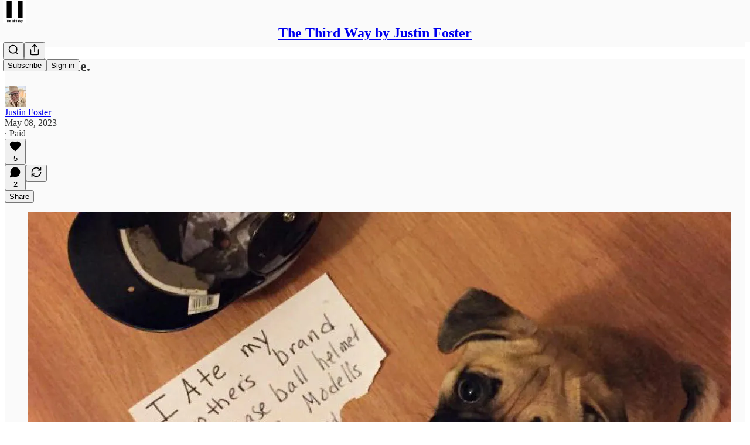

--- FILE ---
content_type: application/javascript; charset=UTF-8
request_url: https://fosterthinking.substack.com/cdn-cgi/challenge-platform/scripts/jsd/main.js
body_size: 4499
content:
window._cf_chl_opt={uTFG0:'g'};~function(B3,l,m,N,V,I,E,U){B3=G,function(L,J,BE,B2,s,b){for(BE={L:197,J:298,s:235,b:244,g:296,K:189,H:205,x:232},B2=G,s=L();!![];)try{if(b=parseInt(B2(BE.L))/1+-parseInt(B2(BE.J))/2+parseInt(B2(BE.s))/3*(-parseInt(B2(BE.b))/4)+parseInt(B2(BE.g))/5+-parseInt(B2(BE.K))/6+-parseInt(B2(BE.H))/7+parseInt(B2(BE.x))/8,J===b)break;else s.push(s.shift())}catch(g){s.push(s.shift())}}(B,162258),l=this||self,m=l[B3(263)],N={},N[B3(241)]='o',N[B3(233)]='s',N[B3(251)]='u',N[B3(188)]='z',N[B3(246)]='n',N[B3(277)]='I',N[B3(192)]='b',V=N,l[B3(245)]=function(L,J,s,g,Bo,Br,Bi,BM,H,x,W,i,o,T){if(Bo={L:287,J:191,s:286,b:287,g:280,K:293,H:186,x:280,W:293,k:186,i:250,o:193,T:259,Z:258,e:204},Br={L:217,J:259,s:285},Bi={L:234,J:248,s:297,b:282},BM=B3,J===null||J===void 0)return g;for(H=Q(J),L[BM(Bo.L)][BM(Bo.J)]&&(H=H[BM(Bo.s)](L[BM(Bo.b)][BM(Bo.J)](J))),H=L[BM(Bo.g)][BM(Bo.K)]&&L[BM(Bo.H)]?L[BM(Bo.x)][BM(Bo.W)](new L[(BM(Bo.k))](H)):function(Z,Bl,P){for(Bl=BM,Z[Bl(Br.L)](),P=0;P<Z[Bl(Br.J)];Z[P+1]===Z[P]?Z[Bl(Br.s)](P+1,1):P+=1);return Z}(H),x='nAsAaAb'.split('A'),x=x[BM(Bo.i)][BM(Bo.o)](x),W=0;W<H[BM(Bo.T)];i=H[W],o=F(L,J,i),x(o)?(T='s'===o&&!L[BM(Bo.Z)](J[i]),BM(Bo.e)===s+i?K(s+i,o):T||K(s+i,J[i])):K(s+i,o),W++);return g;function K(Z,P,Bs){Bs=G,Object[Bs(Bi.L)][Bs(Bi.J)][Bs(Bi.s)](g,P)||(g[P]=[]),g[P][Bs(Bi.b)](Z)}},I=B3(218)[B3(224)](';'),E=I[B3(250)][B3(193)](I),l[B3(264)]=function(L,J,BZ,Bm,s,g,K,H){for(BZ={L:257,J:259,s:259,b:255,g:282,K:252},Bm=B3,s=Object[Bm(BZ.L)](J),g=0;g<s[Bm(BZ.J)];g++)if(K=s[g],K==='f'&&(K='N'),L[K]){for(H=0;H<J[s[g]][Bm(BZ.s)];-1===L[K][Bm(BZ.b)](J[s[g]][H])&&(E(J[s[g]][H])||L[K][Bm(BZ.g)]('o.'+J[s[g]][H])),H++);}else L[K]=J[s[g]][Bm(BZ.K)](function(x){return'o.'+x})},U=function(BO,BC,Bz,Bd,Bn,Bu,J,s,b){return BO={L:295,J:237},BC={L:215,J:215,s:282,b:215,g:213,K:215,H:256,x:282},Bz={L:259},Bd={L:271},Bn={L:259,J:256,s:234,b:248,g:297,K:234,H:248,x:271,W:282,k:271,i:271,o:282,T:215,Z:282,e:215,P:234,n:248,d:271,z:282,C:282,O:271,v:213},Bu=B3,J=String[Bu(BO.L)],s={'h':function(g,BP){return BP={L:211,J:256},null==g?'':s.g(g,6,function(K,Bf){return Bf=G,Bf(BP.L)[Bf(BP.J)](K)})},'g':function(K,H,x,Ba,W,i,o,T,Z,P,z,C,O,R,D,j,B0,B1){if(Ba=Bu,null==K)return'';for(i={},o={},T='',Z=2,P=3,z=2,C=[],O=0,R=0,D=0;D<K[Ba(Bn.L)];D+=1)if(j=K[Ba(Bn.J)](D),Object[Ba(Bn.s)][Ba(Bn.b)][Ba(Bn.g)](i,j)||(i[j]=P++,o[j]=!0),B0=T+j,Object[Ba(Bn.K)][Ba(Bn.b)][Ba(Bn.g)](i,B0))T=B0;else{if(Object[Ba(Bn.K)][Ba(Bn.H)][Ba(Bn.g)](o,T)){if(256>T[Ba(Bn.x)](0)){for(W=0;W<z;O<<=1,R==H-1?(R=0,C[Ba(Bn.W)](x(O)),O=0):R++,W++);for(B1=T[Ba(Bn.k)](0),W=0;8>W;O=B1&1|O<<1,H-1==R?(R=0,C[Ba(Bn.W)](x(O)),O=0):R++,B1>>=1,W++);}else{for(B1=1,W=0;W<z;O=O<<1|B1,R==H-1?(R=0,C[Ba(Bn.W)](x(O)),O=0):R++,B1=0,W++);for(B1=T[Ba(Bn.i)](0),W=0;16>W;O=1&B1|O<<1.08,R==H-1?(R=0,C[Ba(Bn.o)](x(O)),O=0):R++,B1>>=1,W++);}Z--,Z==0&&(Z=Math[Ba(Bn.T)](2,z),z++),delete o[T]}else for(B1=i[T],W=0;W<z;O=B1&1.48|O<<1.12,H-1==R?(R=0,C[Ba(Bn.Z)](x(O)),O=0):R++,B1>>=1,W++);T=(Z--,0==Z&&(Z=Math[Ba(Bn.e)](2,z),z++),i[B0]=P++,String(j))}if(T!==''){if(Object[Ba(Bn.P)][Ba(Bn.n)][Ba(Bn.g)](o,T)){if(256>T[Ba(Bn.x)](0)){for(W=0;W<z;O<<=1,R==H-1?(R=0,C[Ba(Bn.o)](x(O)),O=0):R++,W++);for(B1=T[Ba(Bn.d)](0),W=0;8>W;O=O<<1.66|B1&1,R==H-1?(R=0,C[Ba(Bn.z)](x(O)),O=0):R++,B1>>=1,W++);}else{for(B1=1,W=0;W<z;O=O<<1|B1,H-1==R?(R=0,C[Ba(Bn.C)](x(O)),O=0):R++,B1=0,W++);for(B1=T[Ba(Bn.O)](0),W=0;16>W;O=B1&1.62|O<<1.2,H-1==R?(R=0,C[Ba(Bn.W)](x(O)),O=0):R++,B1>>=1,W++);}Z--,0==Z&&(Z=Math[Ba(Bn.T)](2,z),z++),delete o[T]}else for(B1=i[T],W=0;W<z;O=1.82&B1|O<<1,R==H-1?(R=0,C[Ba(Bn.Z)](x(O)),O=0):R++,B1>>=1,W++);Z--,Z==0&&z++}for(B1=2,W=0;W<z;O=1&B1|O<<1.71,R==H-1?(R=0,C[Ba(Bn.z)](x(O)),O=0):R++,B1>>=1,W++);for(;;)if(O<<=1,H-1==R){C[Ba(Bn.C)](x(O));break}else R++;return C[Ba(Bn.v)]('')},'j':function(g,BY){return BY=Bu,g==null?'':''==g?null:s.i(g[BY(Bz.L)],32768,function(K,BN){return BN=BY,g[BN(Bd.L)](K)})},'i':function(K,H,x,BV,W,i,o,T,Z,P,z,C,O,R,D,j,B1,B0){for(BV=Bu,W=[],i=4,o=4,T=3,Z=[],C=x(0),O=H,R=1,P=0;3>P;W[P]=P,P+=1);for(D=0,j=Math[BV(BC.L)](2,2),z=1;z!=j;B0=O&C,O>>=1,O==0&&(O=H,C=x(R++)),D|=(0<B0?1:0)*z,z<<=1);switch(D){case 0:for(D=0,j=Math[BV(BC.J)](2,8),z=1;j!=z;B0=C&O,O>>=1,0==O&&(O=H,C=x(R++)),D|=(0<B0?1:0)*z,z<<=1);B1=J(D);break;case 1:for(D=0,j=Math[BV(BC.L)](2,16),z=1;z!=j;B0=C&O,O>>=1,O==0&&(O=H,C=x(R++)),D|=z*(0<B0?1:0),z<<=1);B1=J(D);break;case 2:return''}for(P=W[3]=B1,Z[BV(BC.s)](B1);;){if(R>K)return'';for(D=0,j=Math[BV(BC.L)](2,T),z=1;j!=z;B0=O&C,O>>=1,0==O&&(O=H,C=x(R++)),D|=z*(0<B0?1:0),z<<=1);switch(B1=D){case 0:for(D=0,j=Math[BV(BC.b)](2,8),z=1;z!=j;B0=O&C,O>>=1,O==0&&(O=H,C=x(R++)),D|=z*(0<B0?1:0),z<<=1);W[o++]=J(D),B1=o-1,i--;break;case 1:for(D=0,j=Math[BV(BC.b)](2,16),z=1;j!=z;B0=O&C,O>>=1,O==0&&(O=H,C=x(R++)),D|=(0<B0?1:0)*z,z<<=1);W[o++]=J(D),B1=o-1,i--;break;case 2:return Z[BV(BC.g)]('')}if(0==i&&(i=Math[BV(BC.K)](2,T),T++),W[B1])B1=W[B1];else if(o===B1)B1=P+P[BV(BC.H)](0);else return null;Z[BV(BC.x)](B1),W[o++]=P+B1[BV(BC.H)](0),i--,P=B1,i==0&&(i=Math[BV(BC.K)](2,T),T++)}}},b={},b[Bu(BO.J)]=s.h,b}(),h();function Y(b,g,BH,BB,K,H,x,W,k,i,o,T){if(BH={L:207,J:221,s:239,b:291,g:194,K:253,H:299,x:208,W:273,k:216,i:212,o:289,T:225,Z:249,e:194,P:274,n:198,d:214,z:201,C:236,O:243,v:194,R:220,D:227,j:262,c:247,B0:199,B1:292,Bx:237},BB=B3,!A(.01))return![];H=(K={},K[BB(BH.L)]=b,K[BB(BH.J)]=g,K);try{x=l[BB(BH.s)],W=BB(BH.b)+l[BB(BH.g)][BB(BH.K)]+BB(BH.H)+x.r+BB(BH.x),k=new l[(BB(BH.W))](),k[BB(BH.k)](BB(BH.i),W),k[BB(BH.o)]=2500,k[BB(BH.T)]=function(){},i={},i[BB(BH.Z)]=l[BB(BH.e)][BB(BH.P)],i[BB(BH.n)]=l[BB(BH.e)][BB(BH.d)],i[BB(BH.z)]=l[BB(BH.e)][BB(BH.C)],i[BB(BH.O)]=l[BB(BH.v)][BB(BH.R)],o=i,T={},T[BB(BH.D)]=H,T[BB(BH.j)]=o,T[BB(BH.c)]=BB(BH.B0),k[BB(BH.B1)](U[BB(BH.Bx)](T))}catch(Z){}}function A(L,By,B4){return By={L:223},B4=B3,Math[B4(By.L)]()>L}function f(BU,B5,L,J,s,b){return BU={L:239,J:231,s:231,b:288},B5=B3,L=l[B5(BU.L)],J=3600,s=Math[B5(BU.J)](+atob(L.t)),b=Math[B5(BU.s)](Date[B5(BU.b)]()/1e3),b-s>J?![]:!![]}function S(L,J,Bx,BG){return Bx={L:261,J:261,s:234,b:190,g:297,K:255,H:242},BG=B3,J instanceof L[BG(Bx.L)]&&0<L[BG(Bx.J)][BG(Bx.s)][BG(Bx.b)][BG(Bx.g)](J)[BG(Bx.K)](BG(Bx.H))}function y(Be,BA,s,b,g,K,H){BA=(Be={L:267,J:206,s:283,b:195,g:209,K:200,H:228,x:300,W:260,k:272,i:229,o:200,T:301},B3);try{return s=m[BA(Be.L)](BA(Be.J)),s[BA(Be.s)]=BA(Be.b),s[BA(Be.g)]='-1',m[BA(Be.K)][BA(Be.H)](s),b=s[BA(Be.x)],g={},g=KZfL4(b,b,'',g),g=KZfL4(b,b[BA(Be.W)]||b[BA(Be.k)],'n.',g),g=KZfL4(b,s[BA(Be.i)],'d.',g),m[BA(Be.o)][BA(Be.T)](s),K={},K.r=g,K.e=null,K}catch(x){return H={},H.r={},H.e=x,H}}function B(Bt){return Bt='contentWindow,removeChild,Set,readyState,symbol,374940lPTWJo,toString,getOwnPropertyNames,boolean,bind,_cf_chl_opt,display: none,addEventListener,129898GsTXFb,chlApiUrl,jsd,body,chlApiRumWidgetAgeMs,DOMContentLoaded,onload,d.cookie,2001993wYXyre,iframe,msg,/invisible/jsd,tabIndex,loading,miX4O+lbKkox9fHjy$rhFMaudA3QYZ2GSE-LUT5BD1J6gvqzWRt0sPpw87IcCVnNe,POST,join,fvZZm6,pow,open,sort,_cf_chl_opt;KNEqH2;URvKb1;fYyPt8;iYSva3;PFUFS5;PVOaD4;cTQlY3;UqXk5;KNBj1;ufnVg7;CGIa2;tyhN0;hqRub8;KZfL4;nZlNH7;Wffcb8;gGaE6,parent,XOMn3,error,api,random,split,ontimeout,event,errorInfoObject,appendChild,contentDocument,http-code:,floor,3884304boJeLP,string,prototype,32979OiPDgV,QKbrq5,xNMepDGfxQ,status,__CF$cv$params,isArray,object,[native code],chlApiClientVersion,76mlFKcZ,KZfL4,number,source,hasOwnProperty,chlApiSitekey,includes,undefined,map,uTFG0,function,indexOf,charAt,keys,isNaN,length,clientInformation,Function,chctx,document,nZlNH7,detail,stringify,createElement,sid,postMessage,error on cf_chl_props,charCodeAt,navigator,XMLHttpRequest,OOUF6,catch,onerror,bigint,/jsd/r/0.662191588916197:1762348299:vXe9t_Pm7uhVCSoclGP2-UQN9VjxvkcdP_-lr_-dG3M/,success,Array,getPrototypeOf,push,style,onreadystatechange,splice,concat,Object,now,timeout,xhr-error,/cdn-cgi/challenge-platform/h/,send,from,cloudflare-invisible,fromCharCode,732320DZPWLu,call,84572whhhTq,/b/ov1/0.662191588916197:1762348299:vXe9t_Pm7uhVCSoclGP2-UQN9VjxvkcdP_-lr_-dG3M/'.split(','),B=function(){return Bt},B()}function X(s,b,Bc,BI,g,K,H){if(Bc={L:294,J:222,s:279,b:247,g:268,K:226,H:219,x:269,W:221,k:265,i:219,o:269},BI=B3,g=BI(Bc.L),!s[BI(Bc.J)])return;b===BI(Bc.s)?(K={},K[BI(Bc.b)]=g,K[BI(Bc.g)]=s.r,K[BI(Bc.K)]=BI(Bc.s),l[BI(Bc.H)][BI(Bc.x)](K,'*')):(H={},H[BI(Bc.b)]=g,H[BI(Bc.g)]=s.r,H[BI(Bc.K)]=BI(Bc.W),H[BI(Bc.k)]=b,l[BI(Bc.i)][BI(Bc.o)](H,'*'))}function h(Bj,BD,Bq,BS,L,J,s,b,g){if(Bj={L:239,J:222,s:187,b:210,g:196,K:196,H:202,x:284},BD={L:187,J:210,s:284},Bq={L:270},BS=B3,L=l[BS(Bj.L)],!L)return;if(!f())return;(J=![],s=L[BS(Bj.J)]===!![],b=function(BF,K){(BF=BS,!J)&&(J=!![],K=y(),a(K.r,function(H){X(L,H)}),K.e&&Y(BF(Bq.L),K.e))},m[BS(Bj.s)]!==BS(Bj.b))?b():l[BS(Bj.g)]?m[BS(Bj.K)](BS(Bj.H),b):(g=m[BS(Bj.x)]||function(){},m[BS(Bj.x)]=function(BQ){BQ=BS,g(),m[BQ(BD.L)]!==BQ(BD.J)&&(m[BQ(BD.s)]=g,b())})}function F(L,J,s,Bk,BL,g){BL=(Bk={L:275,J:280,s:240,b:280,g:254},B3);try{return J[s][BL(Bk.L)](function(){}),'p'}catch(K){}try{if(null==J[s])return J[s]===void 0?'u':'x'}catch(H){return'i'}return L[BL(Bk.J)][BL(Bk.s)](J[s])?'a':J[s]===L[BL(Bk.b)]?'p5':J[s]===!0?'T':!1===J[s]?'F':(g=typeof J[s],BL(Bk.g)==g?S(L,J[s])?'N':'f':V[g]||'?')}function a(L,J,Bg,Bb,BX,Bh,B6,s,b){Bg={L:239,J:273,s:216,b:212,g:291,K:194,H:253,x:278,W:222,k:289,i:225,o:203,T:276,Z:292,e:237,P:266},Bb={L:290},BX={L:238,J:279,s:230,b:238},Bh={L:289},B6=B3,s=l[B6(Bg.L)],b=new l[(B6(Bg.J))](),b[B6(Bg.s)](B6(Bg.b),B6(Bg.g)+l[B6(Bg.K)][B6(Bg.H)]+B6(Bg.x)+s.r),s[B6(Bg.W)]&&(b[B6(Bg.k)]=5e3,b[B6(Bg.i)]=function(B7){B7=B6,J(B7(Bh.L))}),b[B6(Bg.o)]=function(B8){B8=B6,b[B8(BX.L)]>=200&&b[B8(BX.L)]<300?J(B8(BX.J)):J(B8(BX.s)+b[B8(BX.b)])},b[B6(Bg.T)]=function(B9){B9=B6,J(B9(Bb.L))},b[B6(Bg.Z)](U[B6(Bg.e)](JSON[B6(Bg.P)](L)))}function Q(L,Bw,BJ,J){for(Bw={L:286,J:257,s:281},BJ=B3,J=[];null!==L;J=J[BJ(Bw.L)](Object[BJ(Bw.J)](L)),L=Object[BJ(Bw.s)](L));return J}function G(L,J,s){return s=B(),G=function(M,l,m){return M=M-186,m=s[M],m},G(L,J)}}()